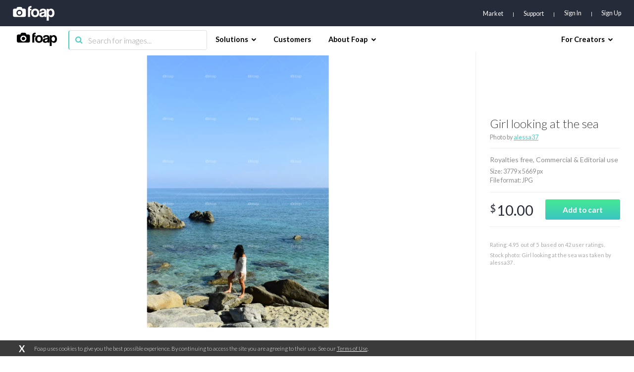

--- FILE ---
content_type: text/html; charset=utf-8
request_url: https://www.google.com/recaptcha/api2/aframe
body_size: 266
content:
<!DOCTYPE HTML><html><head><meta http-equiv="content-type" content="text/html; charset=UTF-8"></head><body><script nonce="0Wjcyo1OjeQ0xSqJNRsh2w">/** Anti-fraud and anti-abuse applications only. See google.com/recaptcha */ try{var clients={'sodar':'https://pagead2.googlesyndication.com/pagead/sodar?'};window.addEventListener("message",function(a){try{if(a.source===window.parent){var b=JSON.parse(a.data);var c=clients[b['id']];if(c){var d=document.createElement('img');d.src=c+b['params']+'&rc='+(localStorage.getItem("rc::a")?sessionStorage.getItem("rc::b"):"");window.document.body.appendChild(d);sessionStorage.setItem("rc::e",parseInt(sessionStorage.getItem("rc::e")||0)+1);localStorage.setItem("rc::h",'1765227279817');}}}catch(b){}});window.parent.postMessage("_grecaptcha_ready", "*");}catch(b){}</script></body></html>